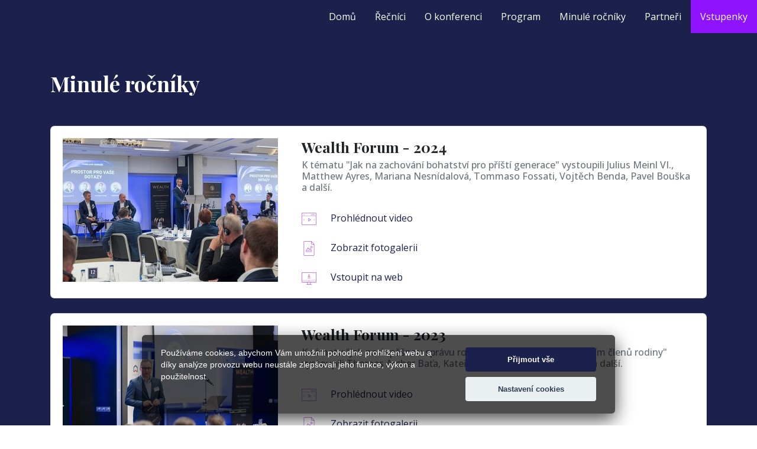

--- FILE ---
content_type: text/html; charset=UTF-8
request_url: https://konference.wealthforum.cz/predchozi-rocniky
body_size: 5115
content:
<!DOCTYPE html>
<html lang="cs">
  <head>
    <!-- Required meta tags -->
    <meta charset="utf-8">
    <meta name="viewport" content="width=device-width, initial-scale=1, shrink-to-fit=no">
<link rel="apple-touch-icon" sizes="180x180" href="/favicon/apple-touch-icon.png">
<link rel="icon" type="image/png" sizes="32x32" href="/favicon/favicon-32x32.png">
<link rel="icon" type="image/png" sizes="16x16" href="/favicon/favicon-16x16.png">
<link rel="manifest" href="/favicon/site.webmanifest">
<meta name="msapplication-TileColor" content="#da532c">
<meta name="theme-color" content="#ffffff">
	<title>Minulé ročníky | Konference Private Family Wealth 2022</title>
    <!-- Bootstrap CSS -->
        <script>
	var dataLayer = [];
    </script>
    <script>document.write('<link rel="stylesheet" href="/css/main.css?dev=' + Math.floor(Math.random() * 100) + '"\>');</script>
    <!-- Global site tag (gtag.js) - Google Analytics -->

<script src="/js/cookieconsent.js"></script>
<script>
 window.addEventListener('load', function(){
// obtain plugin
var cc = initCookieConsent();

// run plugin with your configuration
cc.run({
    current_lang: 'cs',
    autoclear_cookies: true,                   // default: false
    page_scripts: true,                        // default: false
    gtm_consent_mode: true,
    gui_options: {
        consent_modal: {
                layout: 'cloud',               // box/cloud/bar
                position: 'bottom center',     // bottom/middle/top + left/right/center
                transition: 'slide',           // zoom/slide
                swap_buttons: false            // enable to invert buttons
        }
    },
    languages: {
        'cs': {
            consent_modal: {
                title: '',
                description: 'Používáme cookies, abychom Vám umožnili pohodlné prohlížení webu a díky analýze provozu webu neustále zlepšovali jeho funkce, výkon a použitelnost.',
                primary_btn: {
                    text: 'Přijmout vše',
                    role: 'accept_all'              // 'accept_selected' or 'accept_all'
                },
                secondary_btn: {
                    text: 'Nastavení cookies',
                    role: 'settings'        // 'settings' or 'accept_necessary'
                }
            },
            settings_modal: {
                title: 'Nastavení cookies',
                save_settings_btn: 'Uložit nastavení',
                accept_all_btn: 'Přijmout vše',
                reject_all_btn: 'Odmítnout vše',
                close_btn_label: 'Zavřít',
                cookie_table_headers: [
                    {col1: 'Jméno'},
                    {col2: 'Doména'},
                    {col3: 'Expirace'},
                    {col4: 'Popis'}
                ],
                blocks: [
                    {
                        title: 'Používání cookies 📢',
                        description: 'Cookies jsou malá data odeslaná z webové stránky a uložená v počítači uživatele webovým prohlížečem uživatele, když uživatel prochází. Váš prohlížeč ukládá každou zprávu do malého souboru, který se nazývá cookie. Když si ze serveru vyžádáte další stránku, váš prohlížeč odešle cookie zpět na server. Soubory cookie byly navrženy tak, aby byly spolehlivým mechanismem, pomocí kterého si webové stránky zapamatují informace nebo zaznamenají aktivitu uživatele při prohlížení.'
                    }, {
                        title: 'Nezbytné cookies',
                        description: 'Tyto cookies jsou potřeba, aby web fungoval správně',
                        toggle: {
                            value: 'necessary',
                            enabled: true,
                            readonly: true          // cookie categories with readonly=true are all treated as "necessary cookies"
                        }
                    }, {
                        title: 'Analytické cookies',
                        description: 'Pomáhají nám pochopit, jak web používáte. S jejich pomocí ho můžeme zlepšovat.',
                        toggle: {
                            value: 'analytics',     // your cookie category
                            enabled: false,
                            readonly: false
                        },
                        cookie_table: [             // list of all expected cookies
                            {
                                col1: '^_ga',       // match all cookies starting with "_ga"
                                col2: 'google.com',
                                col3: '2 roky',
                                col4: '',
                                is_regex: true
                            },
                            {
                                col1: '_gid',
                                col2: 'google.com',
                                col3: '1 day',
                                col4: '',
                            }
                        ]
                    }
                ]
            }
        },
        'en': {
            consent_modal: {
                title: 'We use cookies!',
                description: 'Hi, this website uses essential cookies to ensure its proper operation and tracking cookies to understand how you interact with it. The latter will be set only after consent. <button type="button" data-cc="c-settings" class="cc-link">Let me choose</button>',
                primary_btn: {
                    text: 'Accept all',
                    role: 'accept_all'              // 'accept_selected' or 'accept_all'
                },
                secondary_btn: {
                    text: 'Reject all',
                    role: 'accept_necessary'        // 'settings' or 'accept_necessary'
                }
            },
            settings_modal: {
                title: 'Cookie preferences',
                save_settings_btn: 'Save settings',
                accept_all_btn: 'Accept all',
                reject_all_btn: 'Reject all',
                close_btn_label: 'Close',
                cookie_table_headers: [
                    {col1: 'Name'},
                    {col2: 'Domain'},
                    {col3: 'Expiration'},
                    {col4: 'Description'}
                ],
                blocks: [
                    {
                        title: 'Cookie usage 📢',
                        description: 'I use cookies to ensure the basic functionalities of the website and to enhance your online experience. You can choose for each category to opt-in/out whenever you want. For more details relative to cookies and other sensitive data, please read the full <a href="#" class="cc-link">privacy policy</a>.'
                    }, {
                        title: 'Strictly necessary cookies',
                        description: 'These cookies are essential for the proper functioning of my website. Without these cookies, the website would not work properly',
                        toggle: {
                            value: 'necessary',
                            enabled: true,
                            readonly: true          // cookie categories with readonly=true are all treated as "necessary cookies"
                        }
                    }, {
                        title: 'Performance and Analytics cookies',
                        description: 'These cookies allow the website to remember the choices you have made in the past',
                        toggle: {
                            value: 'analytics',     // your cookie category
                            enabled: false,
                            readonly: false
                        },
                        cookie_table: [             // list of all expected cookies
                            {
                                col1: '^_ga',       // match all cookies starting with "_ga"
                                col2: 'google.com',
                                col3: '2 years',
                                col4: 'description ...',
                                is_regex: true
                            },
                            {
                                col1: '_gid',
                                col2: 'google.com',
                                col3: '1 day',
                                col4: 'description ...',
                            }
                        ]
                    }, {
                        title: 'Advertisement and Targeting cookies',
                        description: 'These cookies collect information about how you use the website, which pages you visited and which links you clicked on. All of the data is anonymized and cannot be used to identify you',
                        toggle: {
                            value: 'targeting',
                            enabled: false,
                            readonly: false
                        }
                    }, {
                        title: 'More information',
                        description: 'For any queries in relation to our policy on cookies and your choices, please <a class="cc-link" href="#yourcontactpage">contact us</a>.',
                    }
                ]
            }
        }
    }
});
});
</script>
 <script>
   // Define dataLayer and the gtag function.
   window.dataLayer = window.dataLayer || [];
   function gtag(){dataLayer.push(arguments);}

   // Default ad_storage to 'denied'.
   gtag('consent', 'default', {
     'ad_storage': 'denied',
     'analytics_storage': 'denied'
   });
 </script>
        <!-- Global site tag (gtag.js) - Google Analytics -->
<script async src="https://www.googletagmanager.com/gtag/js?id=G-4BDMQ8C3TD"  data-cookiecategory="analytics"></script>
<!-- Meta Pixel Code -->
<script>
!function(f,b,e,v,n,t,s)
{if(f.fbq)return;n=f.fbq=function(){n.callMethod?
n.callMethod.apply(n,arguments):n.queue.push(arguments)};
if(!f._fbq)f._fbq=n;n.push=n;n.loaded=!0;n.version='2.0';
n.queue=[];t=b.createElement(e);t.async=!0;
t.src=v;s=b.getElementsByTagName(e)[0];
s.parentNode.insertBefore(t,s)}(window, document,'script',
'https://connect.facebook.net/en_US/fbevents.js');
fbq('init', '786560929151494');
fbq('track', 'PageView');
</script>
<noscript><img height="1" width="1" style="display:none"
src="https://www.facebook.com/tr?id=786560929151494&ev=PageView&noscript=1"
/></noscript>
<!-- End Meta Pixel Code -->
<script type="text/plain" data-cookiecategory="analytics">
    gtag('consent', 'update', {
        'analytics_storage': 'granted'
    });
    gtag('js', new Date());
    gtag('config', 'G-4BDMQ8C3TD');
</script>

  </head>
  <body class="page-konference-2022">
    <section class="history">
<header class="fixed-top">
    <nav class="navbar navbar-expand-lg navbar-dark">
        
        <button class="ml-auto navbar-toggler" type="button" data-toggle="collapse" data-target="#navbarNavAltMarkup" aria-controls="navbarNavAltMarkup" aria-expanded="false" aria-label="Toggle navigation">
          <span class="navbar-toggler-icon"></span>
        </button>
        <div class="collapse navbar-collapse" id="navbarNavAltMarkup">
          <div class="ml-auto navbar-nav">
            <a class="nav-link" href="/">Domů <span class="sr-only">(current)</span></a>
            <a class="nav-link" href="/#recnici">Řečníci</a>
            <a class="nav-link" href="/#o-konferenci">O konferenci</a>
            <a class="nav-link" href="/#program">Program</a>
            <a class="nav-link" href="/predchozi-rocniky">Minulé ročníky</a>
            <a class="nav-link" href="/#partneri">Partneři</a>
            <a class="nav-link" href="/#vstupenky">Vstupenky</a>
          </div>
        </div>
      </nav>
        </header>


<div class="container">
  
    <h1>Minulé ročníky</h1>
   <div class="card">
      <div class="card-body">
        <img src="/images/2024/Ilustrační foto 2024.jpg" alt="" class="float-left card-image img-fluid">
          <h5 class="card-title">Wealth Forum - 2024</h5>
        <h6 class="card-subtitle text-muted">K tématu "Jak na zachování bohatství pro příští generace" vystoupili Julius Meinl VI., Matthew Ayres, Mariana Nesnídalová, Tommaso Fossati, Vojtěch Benda, Pavel Bouška a další.</h6>
        <a href="https://wmag.cz/jak-probihala-konference-private-family-wealth-2023-wealth-forum/" class="card-link"><img src="/images/video.svg" alt=""> Prohlédnout video</a><br>
        <a href="https://wmag.cz/fotogalerie-konference-wealth-forum-2024/" class="card-link"><img src="/images/img.svg" alt=""> Zobrazit fotogalerii</a><br>
        <a href="https://konference.wealthforum.cz/?rocnik=2024" class="card-link"><img src="/images/web.svg" alt=""> Vstoupit na web</a>

      </div>
  </div>
    <div class="card">
      <div class="card-body">
        <img src="/images/2023/JAN6220-1024x683.jpg" alt="" class="float-left card-image img-fluid">
          <h5 class="card-title">Wealth Forum - 2023</h5>
        <h6 class="card-subtitle text-muted">K tématu "Jak na úspěšnou správu rodinného majetku se zapojením členů rodiny" vystoupili Thomas Archer Baťa, Kateřina Zapletalová, Libor Musil a další.</h6>
        <a href="https://www.youtube.com/watch?v=Uaq74dsMZbs&embeds_referring_euri=https%3A%2F%2Fwmag.cz%2F&source_ve_path=MjM4NTE" class="card-link"><img src="/images/video.svg" alt=""> Prohlédnout video</a><br>
        <a href="https://wmag.cz/fotogalerie-konference-private-family-wealth-2023-wealth-forum/" class="card-link"><img src="/images/img.svg" alt=""> Zobrazit fotogalerii</a><br>
        <a href="https://konference.wealthforum.cz/?rocnik=2023" class="card-link"><img src="/images/web.svg" alt=""> Vstoupit na web</a>

      </div>
  </div>
    <div class="card">
      <div class="card-body">
        <img src="/images/2022/PFW2022 - archiv.jpg" alt="" class="float-left card-image img-fluid">
          <h5 class="card-title">PFW - 2022</h5>
        <h6 class="card-subtitle text-muted">Nad "Strategiemi pro správu a plánování bohatství" se zamýšleli Pierre a Jenny duPont, Petr Sýkora, Martin Vohánka a další.</h6>
        <a href="https://www.youtube.com/watch?v=FJUxuWOaJAE" class="card-link"><img src="/images/video.svg" alt=""> Prohlédnout video</a><br>
        <a href="https://eu.zonerama.com/PrivateFamilyWealth/1172282" class="card-link"><img src="/images/img.svg" alt=""> Zobrazit fotogalerii</a><br>
        <a href="https://konference.wealthforum.cz/?rocnik=2022" class="card-link"><img src="/images/web.svg" alt=""> Vstoupit na web</a>

      </div>
  </div>
    <div class="card">
        <div class="card-body">
          <img src="/images/TWM_2019.jpg" alt="" class="float-left card-image img-fluid">
            <h5 class="card-title">TWM - 2019</h5>
          <h6 class="card-subtitle text-muted">Správa rodinného majetku</h6>
          <a href="https://www.youtube.com/watch?v=Nbss12edgP4&ab_channel=AbdulTom" class="card-link"><img src="/images/video.svg" alt=""> Prohlédnout video</a><br>
          <a href="https://www.flickr.com/photos/148031382@N02/albums/72157711962266636" class="card-link"><img src="/images/img.svg" alt=""> Zobrazit fotogalerii</a><br>
          <a href="/files/Program konference TWM2019.pdf" class="card-link"><img src="/images/web.svg" alt=""> O konferenci</a>
        </div>
    </div>
    <div class="card">
        <div class="card-body">
          <img src="/images/46142863662_a80fe365d9_b.webp" alt="" class="float-left card-image img-fluid">
            <h5 class="card-title">TWM - 2018</h5>
          <h6 class="card-subtitle text-muted">Plánování bohatství</h6>
          <a href="https://www.youtube.com/watch?v=82qAdUtaPzA" class="card-link"><img src="/images/video.svg" alt=""> Prohlédnout video</a><br>
          <a href="https://www.flickr.com/photos/148031382@N02/albums/72157667142436968" class="card-link"><img src="/images/img.svg" alt=""> Zobrazit fotogalerii</a><br>
          <a href="https://twm.wealthforum.cz/konference" class="card-link"><img src="/images/web.svg" alt=""> Vstoupit na web</a>
        </div>
    </div>
    <div class="card">
        <div class="card-body">
          <img src="/images/23888961048_1f9ab0b47c_b.webp" alt="" class="float-left card-image img-fluid">
            <h5 class="card-title">TWM - 2017</h5>
          <h6 class="card-subtitle text-muted">Správa cizího majetku</h6>
          <a href="https://www.youtube.com/watch?v=mZgZg2H3kD8" class="card-link"><img src="/images/video.svg" alt=""> Prohlédnout video</a><br>
          <a href="https://www.flickr.com/photos/148031382@N02/albums/72157687415683360" class="card-link"><img src="/images/img.svg" alt=""> Zobrazit fotogalerii</a><br>
          <a href="https://twm.wealthforum.cz/konference?rocnik=2017" class="card-link"><img src="/images/web.svg" alt=""> Vstoupit na web</a>
        </div>
    </div>
</div>
</section>
      
    <!-- jQuery first, then Tether, then Bootstrap JS. -->
    <script  src="https://code.jquery.com/jquery-3.2.1.min.js"  integrity="sha256-hwg4gsxgFZhOsEEamdOYGBf13FyQuiTwlAQgxVSNgt4="  crossorigin="anonymous"></script>    
    <script src="https://cdnjs.cloudflare.com/ajax/libs/tether/1.4.0/js/tether.min.js" integrity="sha384-DztdAPBWPRXSA/3eYEEUWrWCy7G5KFbe8fFjk5JAIxUYHKkDx6Qin1DkWx51bBrb" crossorigin="anonymous"></script>
    <!-- <script src="https://maxcdn.bootstrapcdn.com/bootstrap/4.0.0-alpha.6/js/bootstrap.min.js" integrity="sha384-vBWWzlZJ8ea9aCX4pEW3rVHjgjt7zpkNpZk+02D9phzyeVkE+jo0ieGizqPLForn" crossorigin="anonymous"></script> -->
    <script src="https://maxcdn.bootstrapcdn.com/bootstrap/4.0.0-beta.3/js/bootstrap.min.js" integrity="sha384-a5N7Y/aK3qNeh15eJKGWxsqtnX/wWdSZSKp+81YjTmS15nvnvxKHuzaWwXHDli+4" crossorigin="anonymous"></script>
    <script src="https://player.vimeo.com/api/player.js"></script>
    <script src="/js/validation/jquery.validate.min.js"></script>
    <script src="/js/jquery.counterup.min.js"></script>
    <script src="/js/main.min.js?dev=220505"></script>
  </body>
</html>

--- FILE ---
content_type: application/javascript
request_url: https://konference.wealthforum.cz/js/main.min.js?dev=220505
body_size: 1541
content:
var ResponsiveBootstrapToolkit=function(i){var e={detectionDivs:{bootstrap:{xs:i('<div class="device-xs visible-xs visible-xs-block"></div>'),sm:i('<div class="device-sm visible-sm visible-sm-block"></div>'),md:i('<div class="device-md visible-md visible-md-block"></div>'),lg:i('<div class="device-lg visible-lg visible-lg-block"></div>')},foundation:{small:i('<div class="device-xs show-for-small-only"></div>'),medium:i('<div class="device-sm show-for-medium-only"></div>'),large:i('<div class="device-md show-for-large-only"></div>'),xlarge:i('<div class="device-lg show-for-xlarge-only"></div>')}},applyDetectionDivs:function(){i(document).ready(function(){i.each(o.breakpoints,function(i){o.breakpoints[i].appendTo(".responsive-bootstrap-toolkit")})})},isAnExpression:function(i){return"<"==i.charAt(0)||">"==i.charAt(0)},splitExpression:function(i){var e=i.charAt(0),o="="==i.charAt(1);return{operator:e,orEqual:o,breakpointName:i.slice(1+(o?1:0))}},isAnyActive:function(e){var s=!1;return i.each(e,function(i,e){return o.breakpoints[e].is(":visible")?!(s=!0):void 0}),s},isMatchingExpression:function(i){var t,a,i=e.splitExpression(i),n=Object.keys(o.breakpoints),r=n.indexOf(i.breakpointName);if(-1!==r)return a=t=0,"<"==i.operator&&(t=0,a=i.orEqual?++r:r),">"==i.operator&&(t=i.orEqual?r:++r,a=void 0),i=n.slice(t,a),e.isAnyActive(i)}},o={interval:300,framework:null,breakpoints:null,is:function(i){return e.isAnExpression(i)?e.isMatchingExpression(i):o.breakpoints[i]&&o.breakpoints[i].is(":visible")},use:function(i,s){o.framework=i.toLowerCase(),"bootstrap"===o.framework||"foundation"===o.framework?o.breakpoints=e.detectionDivs[o.framework]:o.breakpoints=s,e.applyDetectionDivs()},current:function(){var e="unrecognized";return i.each(o.breakpoints,function(i){o.is(i)&&(e=i)}),e},changed:function(i,e){var s;return function(){clearTimeout(s),s=setTimeout(function(){i()},e||o.interval)}}};return i(document).ready(function(){i('<div class="responsive-bootstrap-toolkit"></div>').appendTo("body")}),null===o.framework&&o.use("bootstrap"),o}(jQuery);"undefined"!=typeof module&&module.exports&&(module.exports=ResponsiveBootstrapToolkit),function($,viewport){var bootstrapDivs={xs:$('<div class="device-xs d-block d-sm-none"></div>'),sm:$('<div class="device-sm d-none d-sm-block d-md-none"></div>'),md:$('<div class="device-md d-none d-md-block d-lg-none"></div>'),lg:$('<div class="device-lg d-none d-lg-block d-xl-none"></div>'),xl:$('<div class="device-xl d-none d-xl-block butts"></div>')};viewport.use("bs4",bootstrapDivs),$(document).ready(function(){timer=setInterval(function(){var end,elem,hours,minutes,now;end=new Date($(".counter").data("datum")),elem="cs",now=new Date,(end-=now)<0?(clearInterval("sk"==elem?timersk:timer),document.getElementById(elem+"den").innerHTML=0,document.getElementById(elem+"hodina").innerHTML=0,document.getElementById(elem+"minuta").innerHTML=0,document.getElementById(elem+"vterina").innerHTML=0):(now=Math.floor(end/_day),hours=Math.floor(end%_day/_hour),minutes=Math.floor(end%_hour/_minute),end=Math.floor(end%_minute/_second),document.getElementById(elem+"den").innerHTML=now,document.getElementById(elem+"hodina").innerHTML=hours,document.getElementById(elem+"minuta").innerHTML=minutes,document.getElementById(elem+"vterina").innerHTML=end)},1e3),$(".ucast-item").hover(function(){$(this).find("img").attr("src",$(this).find("img").data("hover"))},function(){$(this).find("img").attr("src",$(this).find("img").data("normal"))}),$(window).scroll(function(){0==$(this).scrollTop()?$("header").removeClass("scrolled"):$("header").addClass("scrolled")}),$("#main-modal").on("show.bs.modal",function(event){var button=$(event.relatedTarget);button.data("main");console.log(event),$(this).find(".modal-body .inner").load(button.data("url"),function(){$("a[href^='http'],[class*='noroll'],a[href$='.pdf']").each(function(){$(this).attr("target","_blank")}),$("#objednavkaForm").validate({submitHandler:function(form){$(form);return $("#objednavkaForm button").attr("disabled","disabed"),$.post($("#objednavkaForm").attr("action"),$("#objednavkaForm").serialize(),function(result){1!=result.ok&&0!=result.ok||(dataLayer.push({event:"formSentkonference"}),1==result.ok?($("#objednavkaForm .rezervace-message").removeClass("error"),$("#objednavkaForm")[0].reset(),setTimeout(function(){$("#objednavkaForm button").removeAttr("disabled")},5e3),$(".modal-body .inner").load("/succsess.html?v=2")):($("#objednavkaForm .rezervace-message").addClass("error"),$("#objednavkaForm button").removeAttr("disabled")),$("#objednavkaForm .rezervace-message").html(result.html))}),!1},errorClass:"error",errorPlacement:function(error,element){},messages:{souhlas:{required:"Souhlas musíte udělit"}},rules:{jmeno:{required:!0},telefon:{required:!0},ulice:{required:!0},mesto:{required:!0},psc:{required:!0},souhlas:{required:!0},kod:{required:!1},email:{required:!0,email:!0}}})})}),$("#mainmnav .navbar-toggler").on("click",function(){$(".top").toggleClass("menuopen")}),$("a[href$='pdf'],a[href$='docx'],a[href^='http://'],a[href^='https://']").each(function(){$(this).attr("target","_blank")});var _second=1e3,_minute=60*_second,_hour=60*_minute,_day=24*_hour,timersk=!1,timer=!1})}(jQuery,ResponsiveBootstrapToolkit);

--- FILE ---
content_type: image/svg+xml
request_url: https://konference.wealthforum.cz/images/img.svg
body_size: 1368
content:
<svg preserveAspectRatio="xMidYMid meet" data-bbox="55.28 38.51 89.44 122.979" viewBox="55.28 38.51 89.44 122.979" height="200" width="200" xmlns="http://www.w3.org/2000/svg" data-type="color" role="presentation" aria-hidden="true"><defs><style>#comp-jyszq60m svg [data-color="1"] {fill: #B45AD3;}</style></defs>
    <g>
        <path d="M135.403 161.489H64.597c-5.137 0-9.317-4.179-9.317-9.317V47.827c0-5.137 4.18-9.317 9.317-9.317h50.949c2.489 0 4.829.969 6.588 2.729l19.857 19.857a9.253 9.253 0 0 1 2.729 6.588v84.489c0 5.137-4.179 9.316-9.317 9.316zM64.597 42.237a5.596 5.596 0 0 0-5.59 5.59v104.346a5.597 5.597 0 0 0 5.59 5.59h70.806a5.596 5.596 0 0 0 5.59-5.59V67.684a5.554 5.554 0 0 0-1.637-3.953l-19.857-19.857a5.558 5.558 0 0 0-3.953-1.637H64.597z" fill="#B45AD3" data-color="1"></path>
        <path d="M142.856 66.46h-16.769c-5.137 0-9.317-4.179-9.317-9.317v-16.77h3.727v16.77a5.597 5.597 0 0 0 5.59 5.59h16.769v3.727z" fill="#B45AD3" data-color="1"></path>
        <path d="M124.559 123.283H72.493l18.441-31.94 11.448 15.25 7.59-8.575 14.587 25.265zm-45.611-3.726h39.156l-8.771-15.193-7.188 8.121L91.34 98.092l-12.392 21.465z" fill="#B45AD3" data-color="1"></path>
        <path d="M120.886 96.581c-4.708 0-8.539-3.831-8.539-8.539s3.831-8.539 8.539-8.539 8.539 3.831 8.539 8.539-3.831 8.539-8.539 8.539zm0-13.351c-2.653 0-4.812 2.159-4.812 4.812s2.159 4.812 4.812 4.812c2.653 0 4.812-2.159 4.812-4.812s-2.159-4.812-4.812-4.812z" fill="#B45AD3" data-color="1"></path>
        <path fill="#B45AD3" d="M124.612 128.882v1.863H72.439v-1.863h52.173z" data-color="1"></path>
    </g>
</svg>

--- FILE ---
content_type: application/javascript
request_url: https://konference.wealthforum.cz/js/jquery.counterup.min.js
body_size: 667
content:
(function( $ ){
  "use strict";

  $.fn.counterUp = function( options ) {

    // Defaults
    var settings = $.extend({
        'time': 400,
        'delay': 10,
        'total': 0,
    }, options);

    return this.each(function(){

        // Store the object
        var $this = $(this);
        var $settings = settings;
        var $originalText = $this.text();
        var toptotal = $settings.total;
        // added this line based on solution by russelcole
        // https://github.com/bfintal/Counter-Up/issues/28#issue-132097963

        if (toptotal == 0) {
          toptotal = $this.text();
        }
        var toptotal = String(toptotal);

        var counterUpper = function() {
            var nums = [];
            var divisions = $settings.time / $settings.delay;
//          var num = $this.text();
            // removed this line based on solution by russelcole
            // https://github.com/bfintal/Counter-Up/issues/28#issue-132097963
            var num = toptotal;

            var isComma = /[0-9]+,[0-9]+/.test(num);
            num = num.replace(/,/g, '');
            var isInt = /^[0-9]+$/.test(num);
            var isFloat = /^[0-9]+\.[0-9]+$/.test(num);
            var decimalPlaces = isFloat ? (num.split('.')[1] || []).length : 0;

            // Generate list of incremental numbers to display
            for (var i = divisions; i >= 1; i--) {

                // Preserve as int if input was int
                var newNum = parseInt(num / divisions * i);

                // Preserve float if input was float
                if (isFloat) {
                    newNum = parseFloat(num / divisions * i).toFixed(decimalPlaces);
                }

                // Preserve commas if input had commas
                if (isComma) {
                    while (/(\d+)(\d{3})/.test(newNum.toString())) {
                        newNum = newNum.toString().replace(/(\d+)(\d{3})/, '$1'+','+'$2');
                    }
                }

                nums.unshift(newNum);
            }

            $this.data('counterup-nums', nums);
            $this.text('0');

            // Updates the number until we're done
            var f = function() {
                if (!$this.data('counterup-nums')) {
                    return;
                }
                $this.text($this.data('counterup-nums').shift());
                if ($this.data('counterup-nums').length) {
                    setTimeout($this.data('counterup-func'), $settings.delay);
                } else {
                    delete $this.data('counterup-nums');
                    $this.data('counterup-nums', null);
                    $this.data('counterup-func', null);
                }
            };
            $this.data('counterup-func', f);

            // Start the count up
            setTimeout($this.data('counterup-func'), $settings.delay);
        };

        // Perform counts when the element gets into view
        $this.waypoint(counterUpper, { offset: '100%', triggerOnce: true });
        $this.waypoint(counterUpper, { offset: '-1%', triggerOnce: false });
    });

  };

})( jQuery );

--- FILE ---
content_type: image/svg+xml
request_url: https://konference.wealthforum.cz/images/web.svg
body_size: 1551
content:
<svg preserveAspectRatio="xMidYMid meet" data-bbox="40.403 49.706 119.194 100.589" viewBox="40.403 49.706 119.194 100.589" height="200" width="200" xmlns="http://www.w3.org/2000/svg" data-type="color" role="presentation" aria-hidden="true"><defs><style>#comp-jyt023xd svg [data-color="1"] {fill: #B45AD3;}</style></defs>
    <g>
        <path d="M155.617 131.633H44.383a3.984 3.984 0 0 1-3.98-3.98V53.685a3.984 3.984 0 0 1 3.98-3.979h111.234a3.984 3.984 0 0 1 3.98 3.979v73.968a3.984 3.984 0 0 1-3.98 3.98zM44.383 53.374a.312.312 0 0 0-.312.311v73.968c0 .172.139.312.312.312h111.234a.312.312 0 0 0 .312-.312V53.685a.312.312 0 0 0-.312-.311H44.383z" fill="#B45AD3" data-color="1"></path>
        <path fill="#B45AD3" d="M101.863 64.583v21.391h-3.726V64.583h3.726z" data-color="1"></path>
        <path fill="#B45AD3" d="M100.009 90.335L89.27 79.599l2.636-2.636 8.1 8.101 8.087-8.099 2.638 2.634-10.722 10.736z" data-color="1"></path>
        <path fill="#B45AD3" d="M155.9 111.6v1.863H44.101V111.6H155.9z" data-color="1"></path>
        <path d="M118.633 150.295H81.367a1.863 1.863 0 1 1 0-3.726h37.266a1.863 1.863 0 1 1 0 3.726z" fill="#B45AD3" data-color="1"></path>
        <path fill="#B45AD3" d="M88.783 129.438l3.724 18.634-3.653.73-3.725-18.633 3.654-.73z" data-color="1"></path>
        <path fill="#B45AD3" d="M111.215 129.432l3.653.73-3.724 18.634-3.654-.73 3.725-18.634z" data-color="1"></path>
        <path d="M100 123.276c-1.541 0-2.794-1.253-2.794-2.794s1.253-2.794 2.794-2.794 2.795 1.253 2.795 2.794-1.254 2.794-2.795 2.794zm0-3.725a.933.933 0 0 0-.931.931.933.933 0 0 0 1.864 0 .934.934 0 0 0-.933-.931z" fill="#B45AD3" data-color="1"></path>
        <path fill="#B45AD3" d="M111.181 94.396v3.726h-22.36v-3.726h22.36z" data-color="1"></path>
    </g>
</svg>

--- FILE ---
content_type: image/svg+xml
request_url: https://konference.wealthforum.cz/images/video.svg
body_size: 2241
content:
<svg preserveAspectRatio="xMidYMid meet" data-bbox="40.375 51.553 119.251 96.893" viewBox="40.375 51.553 119.251 96.893" height="200" width="200" xmlns="http://www.w3.org/2000/svg" data-type="color" role="presentation" aria-hidden="true"><defs><style>#comp-jyszjp3v svg [data-color="1"] {fill: #B45AD3;}</style></defs>
    <g>
        <path d="M155.582 148.446H44.418a4.048 4.048 0 0 1-4.043-4.044V55.597a4.048 4.048 0 0 1 4.043-4.044h111.165a4.048 4.048 0 0 1 4.043 4.044v88.806a4.049 4.049 0 0 1-4.044 4.043zM44.418 55.281a.317.317 0 0 0-.317.317v88.806c0 .175.143.317.317.317h111.165a.317.317 0 0 0 .317-.317V55.597a.318.318 0 0 0-.317-.317H44.418z" fill="#B45AD3" data-color="1"></path>
        <path fill="#B45AD3" d="M157.762 76.708v1.863H42.237v-1.863h115.525z" data-color="1"></path>
        <path fill="#B45AD3" d="M64.597 65.528v1.863h-11.18v-1.863h11.18z" data-color="1"></path>
        <path d="M120.496 71.118a4.663 4.663 0 0 1-4.658-4.658 4.663 4.663 0 0 1 4.658-4.658 4.663 4.663 0 0 1 4.658 4.658 4.662 4.662 0 0 1-4.658 4.658zm0-7.453a2.798 2.798 0 0 0-2.795 2.795 2.798 2.798 0 0 0 2.795 2.795 2.798 2.798 0 0 0 2.795-2.795 2.797 2.797 0 0 0-2.795-2.795z" fill="#B45AD3" data-color="1"></path>
        <path d="M131.677 71.118a4.663 4.663 0 0 1-4.658-4.658 4.663 4.663 0 0 1 4.658-4.658 4.662 4.662 0 0 1 4.657 4.658 4.662 4.662 0 0 1-4.657 4.658zm0-7.453a2.798 2.798 0 0 0-2.795 2.795 2.798 2.798 0 0 0 2.795 2.795 2.798 2.798 0 0 0 2.794-2.795 2.798 2.798 0 0 0-2.794-2.795z" fill="#B45AD3" data-color="1"></path>
        <path d="M142.856 71.118a4.663 4.663 0 0 1-4.658-4.658c0-2.569 2.09-4.658 4.658-4.658s4.658 2.089 4.658 4.658a4.662 4.662 0 0 1-4.658 4.658zm0-7.453a2.798 2.798 0 0 0-2.795 2.795c0 1.541 1.254 2.795 2.795 2.795s2.795-1.254 2.795-2.795a2.797 2.797 0 0 0-2.795-2.795z" fill="#B45AD3" data-color="1"></path>
        <path d="M96.784 120.833a1.864 1.864 0 0 1-1.863-1.866l.029-23.033a1.863 1.863 0 0 1 2.959-1.506l15.848 11.517a1.863 1.863 0 0 1-.001 3.015l-15.877 11.516a1.86 1.86 0 0 1-1.095.357zm1.887-21.243l-.019 15.723 10.838-7.861-10.819-7.862z" fill="#B45AD3" data-color="1"></path>
        <path fill="#B45AD3" d="M61.2 114.765l-8.098-8.095 8.097-8.128 1.32 1.315-6.784 6.81 6.783 6.781-1.318 1.317z" data-color="1"></path>
        <path fill="#B45AD3" d="M138.8 114.765l-1.318-1.317 6.783-6.781-6.784-6.81 1.32-1.315 8.097 8.128-8.098 8.095z" data-color="1"></path>
    </g>
</svg>